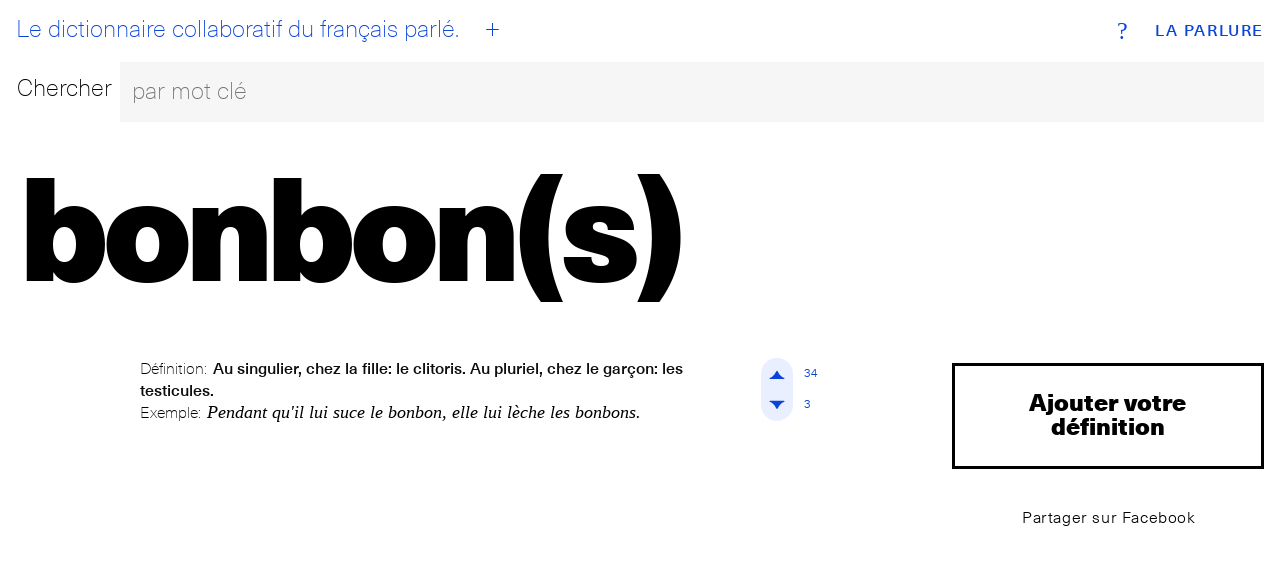

--- FILE ---
content_type: text/html; charset=utf-8
request_url: https://www.laparlure.com/terme/bonbons/
body_size: 6519
content:
<!DOCTYPE html>
<html lang="fr">
  <head>
    <meta charset="UTF-8">
    <meta name="viewport" content="width=device-width, initial-scale=1.0">
    <meta http-equiv="X-UA-Compatible" content="ie=edge">

    <title>bonbon(s) | La Parlure</title>

    <link rel="apple-touch-icon" sizes="180x180" href="/apple-touch-icon.png?v=wAX86OPQyl">
    <link rel="icon" type="image/png" sizes="32x32" href="/favicon-32x32.png?v=wAX86OPQyl">
    <link rel="icon" type="image/png" sizes="16x16" href="/favicon-16x16.png?v=wAX86OPQyl">
    <link rel="manifest" href="/site.webmanifest?v=wAX86OPQyl">
    <link rel="mask-icon" href="/safari-pinned-tab.svg?v=wAX86OPQyl" color="#5bbad5">
    <link rel="shortcut icon" href="/favicon.ico?v=wAX86OPQyl">
    <meta name="apple-mobile-web-app-title" content="La Parlure">
    <meta name="application-name" content="La Parlure">
    <meta name="msapplication-TileColor" content="#da532c">
    <meta name="theme-color" content="#ffffff">

    
      <script async src="https://www.googletagmanager.com/gtag/js?id=UA-8965052-1"></script>
      <script>
        window.dataLayer = window.dataLayer || [];
        function gtag(){dataLayer.push(arguments);}
        gtag('js', new Date());
        gtag('config', 'UA-8965052-1');
      </script>
    

    

    <script type="text/javascript">
      window.LA_PARLURE_ADD_URL = '/ajout/';
      window.LAPARLURE_SEARCH_PAGE_URL = '/recherche/';
    </script>

    
  <link rel="amphtml" href="/amp/terme/bonbons/">

  <link rel="stylesheet" href="https://d3ph7ylguiegpu.cloudfront.net/static/app-944e39a7.707159d7f3a1.css" />
<script type="module" crossorigin="" src="https://d3ph7ylguiegpu.cloudfront.net/static/app-4a735259.68b329da9893.js"></script>

  
    <meta name="description" content="Définition: Au singulier, chez la fille: le clitoris. Au pluriel, chez le garçon: les testicules. ◆ Exemple: Pendant qu&#x27;il lui suce le bonbon, elle lui lèche les bonbons." />
    <meta property="og:description" content="Définition: Au singulier, chez la fille: le clitoris. Au pluriel, chez le garçon: les testicules. ◆ Exemple: Pendant qu&#x27;il lui suce le bonbon, elle lui lèche les bonbons." />
  


  </head>
  <body class="alt">
    <div class="wrap wrap--index">
      <div class="bg bg--index"></div>
<div class="header">
  <div class="top-nav">
    <a class="brand" href="/">La Parlure</a>
    <a class="tagline" href="/">
      <div id="btn__home"></div>
      Le dictionnaire collaboratif du français parlé.
    </a>
    <a class="btn__add" href="/ajout/"><abbr>+</abbr></a>
    <a class="btn__info" href="/page/a-propos/"><abbr>?</abbr></a>
  </div>
  <form action="/recherche/" method="get">
    <fieldset class="search__bar">
      <div class="row">
        <div class="search__label"><label for="search_input">Chercher</label></div>
        <div class="search__bar">
          <input class="search__field" id="search_input" name="q" placeholder="par mot clé" autocomplete="off"></input>
        </div>
      </div>
    </fieldset>
  </form>
</div>

      
  <div id='searchResultsContainer' style='display:none'></div>

    <div class="entry hideOnSearchResults">
      <div class="entry__term">
        <h1 class='term--9up'>bonbon(s)</h1>
      </div>
      <div class="row">
        <div class="col-md-1 col-lg-1 actions actions--top">
          <br>
        </div>
        <div class="col-xs-12 col-sm-9 col-md-8 col-lg-8 entry__list">

          
            <ul>
              
                <li>
                  <div class="entry__item">
                    
                    <div class="card__def">
  <p class="entry__definition">
    <span class="entry__label">Définition:</span>
    <span class="entry__definition__text">Au singulier, chez la fille: le clitoris. Au pluriel, chez le garçon: les testicules.</span>
  </p>
  <p class="entry__example">
    <span class="entry__label">Exemple:</span>
    <span class="entry__example__text">Pendant qu&#x27;il lui suce le bonbon, elle lui lèche les bonbons.</span>
  </p>
</div>
<div class="vote">
  <div class="vote__up" data-def-id="5620" data-def-vote="1"><i><span>
    <svg version="1.1" id="Layer_1" xmlns="http://www.w3.org/2000/svg" xmlns:xlink="http://www.w3.org/1999/xlink" x="0px" y="0px"
       viewBox="-10 -10 69.7 69.7"  xml:space="preserve">

    <path class="upAone" d="M41.9,33.4c0,0-8.5,0-17.1-17.1C16.3,33.4,7.8,33.4,7.8,33.4H41.9z"/>
    <path class="upAtwo" d="M41.9,33.4c0,0-2.3-2.3-17.1-17.1C9.9,31.2,7.8,33.4,7.8,33.4H41.9z"/>
     </svg>

  </span></i><span class="vote__count" data-def-id="5620" data-def-vote="1">34</span></div>

  <div class="vote__down" data-def-id="5620" data-def-vote="0"><i><span>
    <svg version="1.1" id="Layer_1" xmlns="http://www.w3.org/2000/svg" xmlns:xlink="http://www.w3.org/1999/xlink" x="0px" y="0px"
   viewBox="-10 -10 69.7 69.7" style="enable-background:new 0 0 49.7 49.7;" xml:space="preserve">

    <path class="downAone" d="M7.8,16.3c0,0,8.5,0,17.1,17.1c8.5-17.1,17.1-17.1,17.1-17.1H7.8z"/>
    <path class="downAtwo" d="M7.8,16.3c0,0,2.3,2.3,17.1,17.1c14.9-14.9,17.1-17.1,17.1-17.1H7.8z"/>
    </svg>
  </span></i><span class="vote__count" data-def-id="5620" data-def-vote="0">3</span></div>
</div>


                  </div>
                </li>
              
            </ul>
            <!-- g:expression__exp_and_defs 2026-01-17T20:02:42.061747+00:00 -->
          

        </div>
        <div class="col-xs-12 col-sm-3 col-md-3 col-lg-3 entry__meta text-center">
          <a class="add__expression" href="/terme/bonbons/ajout/">Ajouter votre définition</a>
          <a class="btn btn--clear btn--share btn--sm" href="https://www.facebook.com/sharer/sharer.php?u=http%3A//www.laparlure.com/terme/bonbons/" target="_blank">Partager sur Facebook</a>
          
          <!--
            
          -->

        </div>
      </div>
    </div>

  <!-- g:page 2026-01-17T20:02:42.062021+00:00 -->

    </div>

    <footer class="footer">
      <div class="site-info"><span>© 2009-2026 La Parlure. Tous droits réservés.</span></div>
      <div class="band">
        <ul>
          <li><a href="/page/a-propos/">À propos</a></li>
        </ul>
      </div>
    </footer>

    
  
  <link rel="stylesheet" href="https://d3ph7ylguiegpu.cloudfront.net/static/searchBar-92081ab3.83dda64f32a1.css" />
<script type="module" crossorigin="" src="https://d3ph7ylguiegpu.cloudfront.net/static/entry-bcc99aff.07a7ec038895.js"></script>
<link href="https://d3ph7ylguiegpu.cloudfront.net/static/searchBar-b23915e4.bf53b2828da8.js" type="text/javascript" crossorigin="anonymous" rel="modulepreload" as="script" />

  </body>
</html>